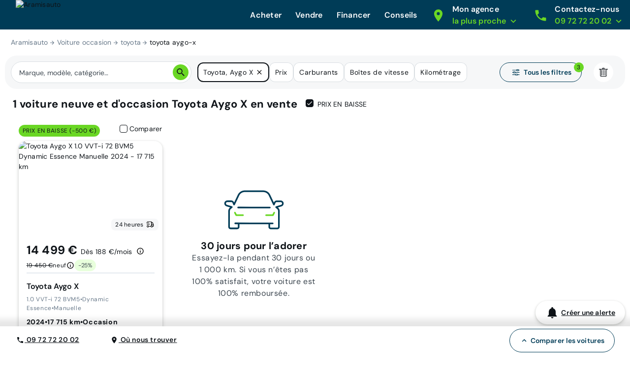

--- FILE ---
content_type: application/javascript; charset=UTF-8
request_url: https://www.aramisauto.com/_nuxt/3be0d7e.js
body_size: 4049
content:
(window.webpackJsonp=window.webpackJsonp||[]).push([[2,210],{1219:function(t,e,r){"use strict";r(576);var o=r(908),n=r(374),d={name:"CatalogCmsCta",components:{ValkyrieButton:o.default,ValkyrieIcon:n.b},props:{label:{type:String,required:!0},link:{type:String,required:!0},target:{type:String,default:"_self"},kind:{type:String,default:"link"},follow:{type:Boolean,default:!0}}},c=(r(1357),r(23)),component=Object(c.a)(d,(function(){var t=this,e=t._self._c;return e("div",{staticClass:"catalog-cms-cta"},["link"==t.kind?e("div",[e("div",{staticClass:"catalog-cms-cta__link"},[e("extended-router-link",{attrs:{to:t.link,target:t.target,rel:t.follow?null:"nofollow"}},[t._v("\n        "+t._s(t.label)+"\n      ")]),t._v(" "),e("valkyrie-icon",{staticClass:"catalog-cms-cta__icon",attrs:{name:"arrow-forward",size:16}})],1)]):t._e(),t._v(" "),e("div",{staticClass:"cta-center"},["button"==t.kind?e("valkyrie-button",{staticClass:"catalog-cms-cta__button",attrs:{to:t.link,label:t.label,tag:"a",target:t.target,"follow-link":t.follow}}):t._e()],1)])}),[],!1,null,"b77ea7a4",null);e.a=component.exports},1283:function(t,e,r){var content=r(1358);content.__esModule&&(content=content.default),"string"==typeof content&&(content=[[t.i,content,""]]),content.locals&&(t.exports=content.locals);(0,r(137).default)("9e5953ec",content,!1,{sourceMap:!1})},1284:function(t,e,r){var content=r(1360);content.__esModule&&(content=content.default),"string"==typeof content&&(content=[[t.i,content,""]]),content.locals&&(t.exports=content.locals);(0,r(137).default)("087885fd",content,!1,{sourceMap:!1})},1357:function(t,e,r){"use strict";r(1283)},1358:function(t,e,r){var o=r(136)((function(i){return i[1]}));o.push([t.i,'html[data-v-b77ea7a4]{font-family:var(--semantic__typography__font-family-body),Arial,sans-serif;font-size:10px;-webkit-text-size-adjust:100%;-moz-text-size-adjust:100%;text-size-adjust:100%}body[data-v-b77ea7a4]{background-color:var(--semantic__color__background-default);color:var(--semantic__color__on-background-base);font-size:var(--semantic__responsive__typography__font-size-body-small);font-weight:var(--semantic__typography__font-weight-body-medium-base);line-height:var(--semantic__responsive__typography__line-height-body-small)}button[data-v-b77ea7a4],input[data-v-b77ea7a4],optgroup[data-v-b77ea7a4],option[data-v-b77ea7a4],select[data-v-b77ea7a4],textarea[data-v-b77ea7a4]{font-family:inherit}.no-follow-link[data-v-b77ea7a4],a[data-v-b77ea7a4]{color:var(--semantic__color__on-background-base)}[data-v-b77ea7a4]:root{--font-system:system-ui,-apple-system,Segoe UI,Roboto,Ubuntu,Cantarell,Noto Sans,sans-serif,blinkmacsystemfont,"Segoe UI",roboto,"Helvetica Neue",arial,sans-serif;--site-primary-width:1256px;--site-primary-padding-x:16px;--site-secondary-width:1328px;--site-secondary-padding-x:56px}@media screen and (min-width:768px){[data-v-b77ea7a4]:root{--site-secondary-padding-x:16px}}@media print{[data-v-b77ea7a4]:root{--site-secondary-padding-x:16px}}.slice[data-v-b77ea7a4]{text-align:center}.slice .wrap[data-v-b77ea7a4]{margin:0 auto;max-width:1256px;max-width:var(--site-primary-width);padding:0 16px;padding:0 var(--site-primary-padding-x);text-align:left}.catalog-cms-cta[data-v-b77ea7a4]{color:#007fc9;font-family:var(--semantic__typography__font-family-body),arial,sans-serif;font-size:14px;font-weight:600;letter-spacing:.1px;line-height:20px;margin-bottom:24px}.cta-center[data-v-b77ea7a4]{text-align:center}.catalog-cms-cta__link[data-v-b77ea7a4]{-webkit-align-items:center;align-items:center;display:-webkit-flex;display:flex}.catalog-cms-cta__icon[data-v-b77ea7a4]{padding-left:4px;fill:#007fc9}',""]),o.locals={},t.exports=o},1359:function(t,e,r){"use strict";r(1284)},1360:function(t,e,r){var o=r(136)((function(i){return i[1]}));o.push([t.i,'html[data-v-5a4d903b]{font-family:var(--semantic__typography__font-family-body),Arial,sans-serif;font-size:10px;-webkit-text-size-adjust:100%;-moz-text-size-adjust:100%;text-size-adjust:100%}body[data-v-5a4d903b]{background-color:var(--semantic__color__background-default);color:var(--semantic__color__on-background-base);font-size:var(--semantic__responsive__typography__font-size-body-small);font-weight:var(--semantic__typography__font-weight-body-medium-base);line-height:var(--semantic__responsive__typography__line-height-body-small)}button[data-v-5a4d903b],input[data-v-5a4d903b],optgroup[data-v-5a4d903b],option[data-v-5a4d903b],select[data-v-5a4d903b],textarea[data-v-5a4d903b]{font-family:inherit}.no-follow-link[data-v-5a4d903b],a[data-v-5a4d903b]{color:var(--semantic__color__on-background-base)}[data-v-5a4d903b]:root{--font-system:system-ui,-apple-system,Segoe UI,Roboto,Ubuntu,Cantarell,Noto Sans,sans-serif,blinkmacsystemfont,"Segoe UI",roboto,"Helvetica Neue",arial,sans-serif;--site-primary-width:1256px;--site-primary-padding-x:16px;--site-secondary-width:1328px;--site-secondary-padding-x:56px}@media screen and (min-width:768px){[data-v-5a4d903b]:root{--site-secondary-padding-x:16px}}@media print{[data-v-5a4d903b]:root{--site-secondary-padding-x:16px}}.slice[data-v-5a4d903b]{text-align:center}.slice .wrap[data-v-5a4d903b]{margin:0 auto;max-width:1256px;max-width:var(--site-primary-width);padding:0 16px;padding:0 var(--site-primary-padding-x);text-align:left}[data-v-5a4d903b] .catalog-cms-cta__button,[data-v-5a4d903b] .catalog-cms-cta__link{margin-top:24px}p[data-v-5a4d903b]{font-size:1.4rem;margin-bottom:24px}p[data-v-5a4d903b]:last-child{margin-bottom:0}ul[data-v-5a4d903b]{font-size:1.4rem;list-style-type:disc;margin-bottom:24px;padding-left:16px}ul[data-v-5a4d903b]:last-child{margin-bottom:0}ol[data-v-5a4d903b]{font-size:1.4rem;list-style-type:decimal;padding-left:16px}em[data-v-5a4d903b]{font-style:italic}h3[data-v-5a4d903b]{font-size:1.4rem;font-weight:700;margin-bottom:8px}',""]),o.locals={},t.exports=o},908:function(t,e,r){"use strict";r.r(e);var o=r(1);r(36),r(172),r(46),r(53),r(250),r(62),r(63),r(41),r(19),r(50);function n(t,e){var r=Object.keys(t);if(Object.getOwnPropertySymbols){var o=Object.getOwnPropertySymbols(t);e&&(o=o.filter((function(e){return Object.getOwnPropertyDescriptor(t,e).enumerable}))),r.push.apply(r,o)}return r}function d(t){for(var e=1;e<arguments.length;e++){var r=null!=arguments[e]?arguments[e]:{};e%2?n(Object(r),!0).forEach((function(e){Object(o.a)(t,e,r[e])})):Object.getOwnPropertyDescriptors?Object.defineProperties(t,Object.getOwnPropertyDescriptors(r)):n(Object(r)).forEach((function(e){Object.defineProperty(t,e,Object.getOwnPropertyDescriptor(r,e))}))}return t}var c={name:"ValkyrieButton",components:{ValkyrieIcon:r(374).b},props:{label:{type:String,default:null},variant:{type:String,default:"primary",validator:function(t){return["primary","secondary","secondary-reverse","tertiary"].includes(t)}},buttonSize:{type:String,default:"large",validator:function(t){return["large","medium"].includes(t)}},icon:{type:String,default:null},iconPosition:{type:String,default:"left",validator:function(t){return["left","right"].includes(t)}},iconSize:{type:Number,default:24},tag:{type:String,default:"button"},to:{type:[String,Object],default:null},followLink:{type:Boolean},fullWidth:{type:Boolean,default:!1},loading:{type:Boolean,default:!1},disabled:{type:Boolean,default:!1}},computed:{componentIs:function(){return this.to?"extended-router-link":this.tag},attrs:function(){return d(d({},this.$attrs),{},{tag:this.tag,to:this.to})}}},l=(r(913),r(23)),component=Object(l.a)(c,(function(){var t=this,e=t._self._c;return e(t.componentIs,t._g(t._b({tag:"component",staticClass:"valkyrie-button",class:Object(o.a)(Object(o.a)(Object(o.a)(Object(o.a)(Object(o.a)({disabled:t.disabled||t.loading},t.variant,!(t.disabled||t.loading)),"full-width",t.fullWidth),"icon-"+t.iconPosition,t.icon),"button-size-"+t.buttonSize,!0),"icon-only",t.icon&&(!t.label||""===t.label)),attrs:{rel:t.followLink?null:"nofollow","aria-labelledby":"button"===t.componentIs?"".concat(t._uid,"_").concat(t.label):"",title:"button"===t.componentIs?t.label:"",disabled:t.disabled||t.loading}},"component",t.attrs,!1),t.$listeners),[t.icon?e("valkyrie-icon",{style:{opacity:t.loading?"0":"1"},attrs:{name:t.icon,size:t.iconSize}}):t._e(),t.label?e("span",{staticClass:"label",class:{labelWithMargin:t.icon},style:{opacity:t.loading?"0":"1"},attrs:{id:"".concat(t._uid,"_").concat(t.label)}},[t._v("\n      "+t._s(t.label)+"\n    ")]):t._e(),t._v(" "),t.loading?e("valkyrie-icon",{staticClass:"spinner",attrs:{name:"spinner",size:"large"==t.buttonSize?26:14}}):t._e()],1)}),[],!1,null,"377c1dde",null);e.default=component.exports},911:function(t,e,r){var content=r(914);content.__esModule&&(content=content.default),"string"==typeof content&&(content=[[t.i,content,""]]),content.locals&&(t.exports=content.locals);(0,r(137).default)("0506101e",content,!1,{sourceMap:!1})},913:function(t,e,r){"use strict";r(911)},914:function(t,e,r){var o=r(136)((function(i){return i[1]}));o.push([t.i,'html[data-v-377c1dde]{font-family:var(--semantic__typography__font-family-body),Arial,sans-serif;font-size:10px;-webkit-text-size-adjust:100%;-moz-text-size-adjust:100%;text-size-adjust:100%}body[data-v-377c1dde]{background-color:var(--semantic__color__background-default);color:var(--semantic__color__on-background-base);font-size:var(--semantic__responsive__typography__font-size-body-small);font-weight:var(--semantic__typography__font-weight-body-medium-base);line-height:var(--semantic__responsive__typography__line-height-body-small)}button[data-v-377c1dde],input[data-v-377c1dde],optgroup[data-v-377c1dde],option[data-v-377c1dde],select[data-v-377c1dde],textarea[data-v-377c1dde]{font-family:inherit}.no-follow-link[data-v-377c1dde],a[data-v-377c1dde]{color:var(--semantic__color__on-background-base)}[data-v-377c1dde]:root{--font-system:system-ui,-apple-system,Segoe UI,Roboto,Ubuntu,Cantarell,Noto Sans,sans-serif,blinkmacsystemfont,"Segoe UI",roboto,"Helvetica Neue",arial,sans-serif;--site-primary-width:1256px;--site-primary-padding-x:16px;--site-secondary-width:1328px;--site-secondary-padding-x:56px}@media screen and (min-width:768px){[data-v-377c1dde]:root{--site-secondary-padding-x:16px}}@media print{[data-v-377c1dde]:root{--site-secondary-padding-x:16px}}.slice[data-v-377c1dde]{text-align:center}.slice .wrap[data-v-377c1dde]{margin:0 auto;max-width:1256px;max-width:var(--site-primary-width);padding:0 16px;padding:0 var(--site-primary-padding-x);text-align:left}@-webkit-keyframes spinner-377c1dde{0%{-webkit-transform:rotate(0deg);transform:rotate(0deg)}to{-webkit-transform:rotate(1turn);transform:rotate(1turn)}}@keyframes spinner-377c1dde{0%{-webkit-transform:rotate(0deg);transform:rotate(0deg)}to{-webkit-transform:rotate(1turn);transform:rotate(1turn)}}.valkyrie-button[data-v-377c1dde]{-webkit-align-items:center;align-items:center;border:0;border-radius:var(--semantic__radius__round);display:-webkit-inline-flex;display:inline-flex;-webkit-justify-content:center;justify-content:center;min-height:var(--semantic__responsive__spacing__12x);padding:0 var(--semantic__responsive__spacing__5x);white-space:nowrap}@media screen and (prefers-reduced-motion:reduce){.valkyrie-button .spinner[data-v-377c1dde]{-webkit-animation:none;animation:none}}.valkyrie-button .labelWithMargin[data-v-377c1dde]{margin-left:var(--semantic__responsive__spacing__1x)}.valkyrie-button.full-width[data-v-377c1dde]{width:100%}.valkyrie-button.button-size-medium[data-v-377c1dde]{min-height:var(--semantic__responsive__spacing__10x)}.valkyrie-button.icon-only[data-v-377c1dde]{max-width:var(--semantic__responsive__spacing__12x)}.valkyrie-button.icon-only.button-size-medium[data-v-377c1dde]{max-width:var(--semantic__responsive__spacing__10x)}.valkyrie-button.icon-right[data-v-377c1dde]{-webkit-flex-direction:row-reverse;flex-direction:row-reverse}.valkyrie-button.icon-right .labelWithMargin[data-v-377c1dde]{margin-left:0;margin-right:var(--semantic__responsive__spacing__1x)}.valkyrie-button .spinner[data-v-377c1dde]{-webkit-animation:spinner-377c1dde 1s linear 0s infinite;animation:spinner-377c1dde 1s linear 0s infinite;position:absolute}.valkyrie-button .icon[data-v-377c1dde]:before{display:inline-block}.valkyrie-button .label[data-v-377c1dde]{font-size:var(--semantic__responsive__typography__font-size-body-small);font-weight:var(--semantic__typography__font-weight-body-medium-strong);line-height:var(--semantic__responsive__typography__line-height-body-xsmall)}.valkyrie-button .icon[data-v-377c1dde]{fill:var(--semantic__color__on-surface-primary)}.valkyrie-button[data-v-377c1dde]:focus,.valkyrie-button[data-v-377c1dde]:hover{cursor:pointer}.valkyrie-button.tertiary[data-v-377c1dde]{background-color:var(--semantic__color__surface-default);color:var(--semantic__color__on-surface-default-base);-webkit-text-decoration:underline;text-decoration:underline}.valkyrie-button.tertiary .icon[data-v-377c1dde]{fill:var(--semantic__color__on-surface-default-base)}.valkyrie-button.tertiary[data-v-377c1dde]:focus,.valkyrie-button.tertiary[data-v-377c1dde]:hover{background-color:var(--semantic__color__surface-default-hover)}.valkyrie-button.tertiary[data-v-377c1dde]:active{background-color:var(--semantic__color__surface-default-active)}.valkyrie-button.secondary[data-v-377c1dde]{background-color:transparent;border:var(--semantic__responsive__outline-width__base) solid var(--semantic__color__outline-secondary);color:var(--semantic__color__on-background-accent-secondary)}.valkyrie-button.secondary .icon[data-v-377c1dde]{fill:var(--semantic__color__on-background-accent-secondary)}.valkyrie-button.secondary[data-v-377c1dde]:focus,.valkyrie-button.secondary[data-v-377c1dde]:hover{background-color:var(--semantic__color__surface-default-hover)}.valkyrie-button.secondary[data-v-377c1dde]:active{background-color:var(--semantic__color__surface-default-active)}.valkyrie-button.secondary-reverse[data-v-377c1dde]{background-color:var(--semantic__color__surface-default);color:var(--semantic__color__on-background-base)}.valkyrie-button.secondary-reverse .icon[data-v-377c1dde]{fill:var(--semantic__color__on-background-base)}.valkyrie-button.secondary-reverse[data-v-377c1dde]:focus,.valkyrie-button.secondary-reverse[data-v-377c1dde]:hover{background-color:var(--semantic__color__surface-default-hover)}.valkyrie-button.secondary-reverse[data-v-377c1dde]:active{background-color:var(--semantic__color__surface-default-active)}.valkyrie-button.primary[data-v-377c1dde]{background-color:var(--semantic__color__surface-primary);color:var(--semantic__color__on-surface-primary)}.valkyrie-button.primary[data-v-377c1dde]:focus,.valkyrie-button.primary[data-v-377c1dde]:hover{background-color:var(--semantic__color__surface-primary-hover)}.valkyrie-button.primary[data-v-377c1dde]:active{background-color:var(--semantic__color__surface-primary-active)}.valkyrie-button.disabled[data-v-377c1dde]{background-color:var(--semantic__color__surface-disabled);color:var(--semantic__color__on-surface-disabled);cursor:not-allowed}.valkyrie-button.disabled .icon[data-v-377c1dde],.valkyrie-button.disabled .spinner[data-v-377c1dde]{fill:var(--semantic__color__on-surface-disabled)}',""]),o.locals={},t.exports=o},916:function(t,e,r){"use strict";var o=r(20),n=(r(37),r(71),r(41),r(29),r(1345),r(445)),d={name:"Markdown",functional:!0,props:{content:{type:String}},render:function(t,e){var r=e.parent.$options._scopeId?e.parent.$options._scopeId:"";return t("div",{domProps:{innerHTML:Object(n.a)(e.props.content,r)}})}},c=r(1346),l=r(1219);c.add("link",(function(t,e){var r={type:"component",name:"catalog-cms-cta",props:{label:t,link:e.to,target:e.target?e.target:"_self",icon:"arrow-forward",kind:"link",follow:!e["no-follow"]||!e["no-follow"]}};return JSON.stringify(r)})),c.add("cta_link",(function(t,e){var r={type:"component",name:"catalog-cms-cta",props:{label:t,link:e.to,target:e.target?e.target:"_self",icon:"arrow-forward",kind:"link",follow:!e["no-follow"]||!e["no-follow"]}};return JSON.stringify(r)})),c.add("cta_btn",(function(t,e){var r={type:"component",name:"catalog-cms-cta",props:{label:t,link:e.to,target:e.target?e.target:"_self",kind:"button",follow:!e["no-follow"]||!e["no-follow"]}};return JSON.stringify(r)}));var _={name:"ExtendedMarkdown",components:{CatalogCmsCta:l.a,Markdown:d},props:{content:{type:String}},computed:{parts:function(){var t=this.content.split(/(\[[^[\]]*\].+\[\/[^[\]]*\])/);return t.map((function(t){return function(t){var e=c.parse(t);try{return JSON.parse(e)}catch(t){return e}}(t)}))}}},v=(r(1359),r(23)),component=Object(v.a)(_,(function(){var t=this,e=t._self._c;return e("div",{staticClass:"extended-md"},[t._l(t.parts,(function(r,i){return["object"===Object(o.a)(r)&&"component"==r.type?e(r.name,t._b({key:i,tag:"component"},"component",r.props,!1)):e("markdown",{key:i,attrs:{content:r}})]}))],2)}),[],!1,null,"5a4d903b",null);e.a=component.exports},921:function(t,e,r){"use strict";r(36);var o=r(1);r(46),r(53),r(172),r(62),r(63),r(41),r(50),r(19);function n(t,e){var r=Object.keys(t);if(Object.getOwnPropertySymbols){var o=Object.getOwnPropertySymbols(t);e&&(o=o.filter((function(e){return Object.getOwnPropertyDescriptor(t,e).enumerable}))),r.push.apply(r,o)}return r}function d(t){for(var e=1;e<arguments.length;e++){var r=null!=arguments[e]?arguments[e]:{};e%2?n(Object(r),!0).forEach((function(e){Object(o.a)(t,e,r[e])})):Object.getOwnPropertyDescriptors?Object.defineProperties(t,Object.getOwnPropertyDescriptors(r)):n(Object(r)).forEach((function(e){Object.defineProperty(t,e,Object.getOwnPropertyDescriptor(r,e))}))}return t}var c={name:"ValkyriePicture",props:{sources:{type:Array,required:!0,validator:function(t){return t.every((function(source){return source.srcset}))}},alt:{type:String,default:""},src:{type:String,required:!0},srcset:{type:String,default:null},sizes:{type:String,default:null},loading:{type:String,default:"auto"},fitHeight:{type:Boolean,default:!1},fullWidth:{type:Boolean,default:!0},fetchpriority:{type:String,default:"auto"},lazyload:{type:Boolean,default:!1},borderRadius:{type:String,default:null,validator:function(t){return["xxlarge"].includes(t)}}},computed:{imgClass:function(){var t=[];return this.fitHeight&&t.push("valkyrie-picture-fit-height"),this.fullWidth&&t.push("valkyrie-picture-full-width"),this.borderRadius&&t.push("valkyrie-picture__border-radius-".concat(this.borderRadius)),t},pictureAttributes:function(){return!0===this.lazyload?{"data-lazyload":"target"}:void 0}},methods:{makeLazyloadAttribute:function(t,e){return!0===this.lazyload?Object(o.a)({},"data-lazyload-".concat(t),e):Object(o.a)({},t,e)},makeSourceAttributes:function(source){return d(d(d({},this.makeLazyloadAttribute("srcset",source.srcset)),this.makeLazyloadAttribute("sizes",source.sizes)),{},{media:source.media,type:source.type})},makeImgAttributes:function(){return d(d(d(d({},this.makeLazyloadAttribute("src",this.src)),this.makeLazyloadAttribute("srcset",this.srcset)),this.makeLazyloadAttribute("sizes",this.sizes)),{},{alt:this.alt,loading:this.loading,fetchpriority:this.fetchpriority})}}},l=(r(977),r(23)),component=Object(l.a)(c,(function(){var t=this,e=t._self._c;return e("picture",t._b({staticClass:"valkyrie-picture",class:t.imgClass},"picture",t.pictureAttributes,!1),[t._l(t.sources,(function(source,r){return e("source",t._b({key:"".concat(source.srcset).concat(r)},"source",t.makeSourceAttributes(source),!1))})),t._v(" "),e("img",t._b({},"img",t.makeImgAttributes(),!1))],2)}),[],!1,null,"cdf916e2",null);e.a=component.exports},931:function(t,e,r){var content=r(978);content.__esModule&&(content=content.default),"string"==typeof content&&(content=[[t.i,content,""]]),content.locals&&(t.exports=content.locals);(0,r(137).default)("d4bf7d92",content,!1,{sourceMap:!1})},977:function(t,e,r){"use strict";r(931)},978:function(t,e,r){var o=r(136)((function(i){return i[1]}));o.push([t.i,'html[data-v-cdf916e2]{font-family:var(--semantic__typography__font-family-body),Arial,sans-serif;font-size:10px;-webkit-text-size-adjust:100%;-moz-text-size-adjust:100%;text-size-adjust:100%}body[data-v-cdf916e2]{background-color:var(--semantic__color__background-default);color:var(--semantic__color__on-background-base);font-size:var(--semantic__responsive__typography__font-size-body-small);font-weight:var(--semantic__typography__font-weight-body-medium-base);line-height:var(--semantic__responsive__typography__line-height-body-small)}button[data-v-cdf916e2],input[data-v-cdf916e2],optgroup[data-v-cdf916e2],option[data-v-cdf916e2],select[data-v-cdf916e2],textarea[data-v-cdf916e2]{font-family:inherit}.no-follow-link[data-v-cdf916e2],a[data-v-cdf916e2]{color:var(--semantic__color__on-background-base)}[data-v-cdf916e2]:root{--font-system:system-ui,-apple-system,Segoe UI,Roboto,Ubuntu,Cantarell,Noto Sans,sans-serif,blinkmacsystemfont,"Segoe UI",roboto,"Helvetica Neue",arial,sans-serif;--site-primary-width:1256px;--site-primary-padding-x:16px;--site-secondary-width:1328px;--site-secondary-padding-x:56px}@media screen and (min-width:768px){[data-v-cdf916e2]:root{--site-secondary-padding-x:16px}}@media print{[data-v-cdf916e2]:root{--site-secondary-padding-x:16px}}.slice[data-v-cdf916e2]{text-align:center}.slice .wrap[data-v-cdf916e2]{margin:0 auto;max-width:1256px;max-width:var(--site-primary-width);padding:0 16px;padding:0 var(--site-primary-padding-x);text-align:left}.valkyrie-picture[data-v-cdf916e2]{display:inline-block}.valkyrie-picture-fit-height[data-v-cdf916e2]{height:100%}.valkyrie-picture-fit-height[data-v-cdf916e2] img,.valkyrie-picture-fit-height[data-v-cdf916e2] source{height:100%;object-fit:cover}.valkyrie-picture-full-width[data-v-cdf916e2]{width:100%}.valkyrie-picture-full-width[data-v-cdf916e2] img,.valkyrie-picture-full-width[data-v-cdf916e2] source{width:100%}.valkyrie-picture__border-radius-xxlarge[data-v-cdf916e2] img,.valkyrie-picture__border-radius-xxlarge[data-v-cdf916e2] source{border-radius:var(--semantic__radius__xxlarge)}',""]),o.locals={},t.exports=o}}]);